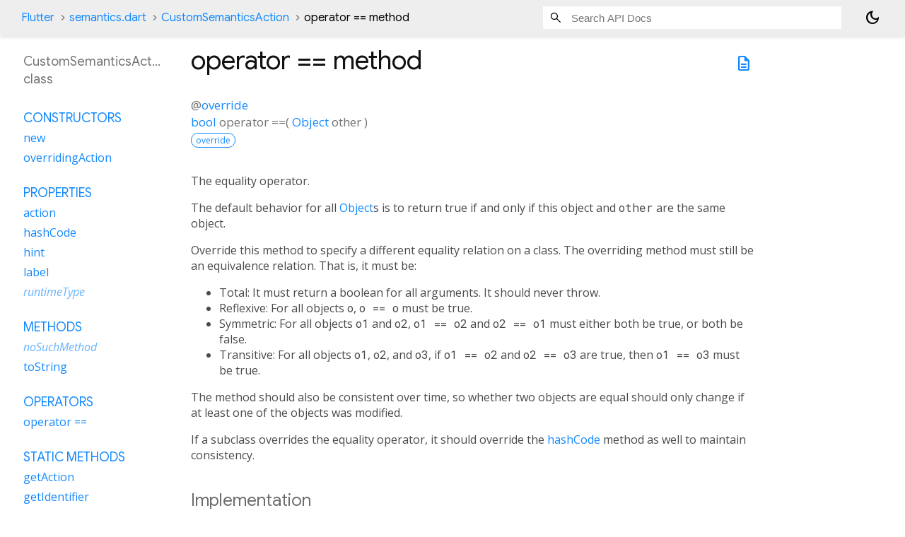

--- FILE ---
content_type: text/html; charset=utf-8
request_url: https://api.flutter.dev/flutter/semantics/CustomSemanticsAction/operator_equals.html
body_size: 2141
content:
<!DOCTYPE html>
<html lang="en">
<head>
  <meta charset="utf-8">
  <meta http-equiv="X-UA-Compatible" content="IE=edge">
  <meta name="viewport" content="width=device-width, height=device-height, initial-scale=1, user-scalable=no">
  <meta name="description" content="API docs for the operator == method from the CustomSemanticsAction class, for the Dart programming language.">
  <title>operator == method - CustomSemanticsAction class - semantics library - Dart API</title>

  <!-- required because all the links are pseudo-absolute -->
  <base href="../../">

  
  <link rel="preconnect" href="https://fonts.gstatic.com">
  <link href="https://fonts.googleapis.com/css2?family=Roboto+Mono:ital,wght@0,300;0,400;0,500;0,700;1,400&display=swap" rel="stylesheet">
  <link href="https://fonts.googleapis.com/css2?family=Material+Symbols+Outlined:opsz,wght,FILL,GRAD@24,400,0,0" rel="stylesheet">
  
  <link rel="stylesheet" href="static-assets/github.css?v1">
  <link rel="stylesheet" href="static-assets/styles.css?v1">
  <link rel="icon" href="static-assets/favicon.png?v1">
  <!-- style overrides for dartdoc -->
<style>
@import 'https://fonts.googleapis.com/css?family=Roboto:500,400italic,300,400,100i';
@import 'https://fonts.googleapis.com/css?family=Google+Sans:500,400italic,300,400,100i';
@import 'https://fonts.googleapis.com/css?family=Open+Sans:500,400italic,300,400,100i';
@import 'https://fonts.googleapis.com/css?family=Material+Icons|Material+Icons+Outlined|Material+Icons+Sharp|Material+Icons+Round';
</style>

<link href="https://flutter.github.io/assets-for-api-docs/assets/cupertino/cupertino.css" rel="stylesheet" type="text/css">

<link href="../assets/overrides.css" rel="stylesheet" type="text/css">

<link href="https://fonts.googleapis.com/icon?family=Material+Icons|Material+Icons+Outlined|Material+Icons+Sharp|Material+Icons+Round" rel="stylesheet">
<style>
  /* Rule for sizing the icon. */
  .md-36 { font-size: 36px; }
</style>

<!-- Google Tag Manager -->
<script>(function(w,d,s,l,i){w[l]=w[l]||[];w[l].push({'gtm.start':
new Date().getTime(),event:'gtm.js'});var f=d.getElementsByTagName(s)[0],
j=d.createElement(s),dl=l!='dataLayer'?'&l='+l:'';j.async=true;j.src=
'https://www.googletagmanager.com/gtm.js?id='+i+dl;f.parentNode.insertBefore(j,f)
})(window,document,'script','dataLayer','GTM-ND4LWWZ');</script>
<!-- End Google Tag Manager -->
<!-- Cookie Banner -->
<link rel="stylesheet" href="https://www.gstatic.com/glue/cookienotificationbar/cookienotificationbar.min.css">
<!-- End Cookie Banner -->

<script async="" defer="" src="../assets/api_survey.js"></script>

<!-- Styles and scripting for handling custom code snippets -->
<link href="../assets/snippets.css" rel="stylesheet" type="text/css">
<script src="../assets/snippets.js"></script>

<link rel="search" type="application/opensearchdescription+xml" title="Flutter API" href="/opensearch.xml"/>

</head>

<body data-base-href="../../" data-using-base-href="true" class="light-theme">
<div id="overlay-under-drawer"></div>
<header id="title">
  <span id="sidenav-left-toggle" class="material-symbols-outlined" role="button" tabindex="0">menu</span>
  <ol class="breadcrumbs gt-separated dark hidden-xs">
    <li><a href="index.html">Flutter</a></li>
    <li><a href="semantics/">semantics.dart</a></li>
    <li><a href="semantics/CustomSemanticsAction-class.html">CustomSemanticsAction</a></li>
    <li class="self-crumb">operator == method</li>
  </ol>
  <div class="self-name">operator ==</div>
  <form class="search navbar-right" role="search">
    <input type="text" id="search-box" autocomplete="off" disabled class="form-control typeahead" placeholder="Loading search...">
  </form>
  <button class="toggle" id="theme-button" title="Toggle between light and dark mode" aria-label="Light and dark mode toggle">
    <span id="dark-theme-button" class="material-symbols-outlined" aria-hidden="true">
      dark_mode
    </span>
    <span id="light-theme-button" class="material-symbols-outlined" aria-hidden="true">
      light_mode
    </span>
  </button>
</header>
<main>
<div
    id="dartdoc-main-content"
    class="main-content"
    data-above-sidebar="semantics&#47;CustomSemanticsAction-class-sidebar.html"
    data-below-sidebar="">
    <div>
  <div id="external-links" class="btn-group"><a title="View source code" class="source-link" href="https://github.com/flutter/flutter/blob/main/packages/flutter/lib/src/semantics/semantics.dart#L671"><span class="material-symbols-outlined">description</span></a></div>
<h1><span class="kind-method">operator ==</span> method 
</h1></div>

    <section class="multi-line-signature">
      
  <div>
    <ol class="annotation-list">
        <li>@<a href="dart-core/override-constant.html">override</a></li>
    </ol>
  </div>
<span class="returntype"><a href="dart-core/bool-class.html">bool</a></span>
<span class="name ">operator ==</span>(<wbr><ol class="parameter-list single-line"> <li><span class="parameter" id="==-param-other"><span class="type-annotation"><a href="dart-core/Object-class.html">Object</a></span> <span class="parameter-name">other</span></span></li>
</ol>)

      <div class="features"><span class="feature">override</span></div>

    </section>
    
<section class="desc markdown">
  <p>The equality operator.</p>
<p>The default behavior for all <a href="dart-core/Object-class.html">Object</a>s is to return true if and
only if this object and <code>other</code> are the same object.</p>
<p>Override this method to specify a different equality relation on
a class. The overriding method must still be an equivalence relation.
That is, it must be:</p>
<ul>
<li>
<p>Total: It must return a boolean for all arguments. It should never throw.</p>
</li>
<li>
<p>Reflexive: For all objects <code>o</code>, <code>o == o</code> must be true.</p>
</li>
<li>
<p>Symmetric: For all objects <code>o1</code> and <code>o2</code>, <code>o1 == o2</code> and <code>o2 == o1</code> must
either both be true, or both be false.</p>
</li>
<li>
<p>Transitive: For all objects <code>o1</code>, <code>o2</code>, and <code>o3</code>, if <code>o1 == o2</code> and
<code>o2 == o3</code> are true, then <code>o1 == o3</code> must be true.</p>
</li>
</ul>
<p>The method should also be consistent over time,
so whether two objects are equal should only change
if at least one of the objects was modified.</p>
<p>If a subclass overrides the equality operator, it should override
the <a href="semantics/CustomSemanticsAction/hashCode.html">hashCode</a> method as well to maintain consistency.</p>
</section>


    
<section class="summary source-code" id="source">
  <h2><span>Implementation</span></h2>
  <pre class="language-dart"><code class="language-dart">@override
bool operator ==(Object other) {
  if (other.runtimeType != runtimeType) {
    return false;
  }
  return other is CustomSemanticsAction &amp;&amp;
      other.label == label &amp;&amp;
      other.hint == hint &amp;&amp;
      other.action == action;
}</code></pre>
</section>


  </div> <!-- /.main-content -->
  <div id="dartdoc-sidebar-left" class="sidebar sidebar-offcanvas-left">
    <!-- The search input and breadcrumbs below are only responsively visible at low resolutions. -->
<header id="header-search-sidebar" class="hidden-l">
  <form class="search-sidebar" role="search">
    <input type="text" id="search-sidebar" autocomplete="off" disabled class="form-control typeahead" placeholder="Loading search...">
  </form>
</header>
<ol class="breadcrumbs gt-separated dark hidden-l" id="sidebar-nav">
    <li><a href="index.html">Flutter</a></li>
    <li><a href="semantics/">semantics</a></li>
    <li><a href="semantics/CustomSemanticsAction-class.html">CustomSemanticsAction</a></li>
    <li class="self-crumb">operator == method</li>
</ol>

    <h5>CustomSemanticsAction class</h5>
    <div id="dartdoc-sidebar-left-content"></div>
  </div><!--/.sidebar-offcanvas-->
  <div id="dartdoc-sidebar-right" class="sidebar sidebar-offcanvas-right">
</div><!--/.sidebar-offcanvas-->
</main>
<footer>
  <span class="no-break">
    Flutter
      0.0.0
  </span>
  <script src="footer.js"></script>
</footer>


<script src="static-assets/highlight.pack.js?v1"></script>
<script src="static-assets/docs.dart.js"></script>
<!-- Google Tag Manager (noscript) -->
<noscript><iframe src="https://www.googletagmanager.com/ns.html?id=GTM-ND4LWWZ"
height="0" width="0" style="display:none;visibility:hidden"></iframe></noscript>
<!-- End Google Tag Manager (noscript) -->
<!-- Cookie Banner -->
<div class="glue-footer"></div>
<button aria-hidden="true" class="glue-footer__link glue-cookie-notification-bar-control">Cookies management controls</button>
<script src="https://www.gstatic.com/glue/cookienotificationbar/cookienotificationbar.min.js" data-glue-cookie-notification-bar-category="2B"></script>
<!-- End Cookie Banner -->

</body>
</html>



--- FILE ---
content_type: text/html; charset=utf-8
request_url: https://api.flutter.dev/flutter/semantics/CustomSemanticsAction-class-sidebar.html
body_size: 41
content:
<ol>

      <li class="section-title"><a href="semantics/CustomSemanticsAction-class.html#constructors">Constructors</a></li>
        <li><a href="semantics/CustomSemanticsAction/CustomSemanticsAction.html">new</a></li>
        <li><a href="semantics/CustomSemanticsAction/CustomSemanticsAction.overridingAction.html">overridingAction</a></li>


    
        <li class="section-title">
          <a href="semantics/CustomSemanticsAction-class.html#instance-properties">Properties</a>
        </li>
          
<li>
  <a href="semantics/CustomSemanticsAction/action.html">action</a>
</li>
          
<li>
  <a href="semantics/CustomSemanticsAction/hashCode.html">hashCode</a>
</li>
          
<li>
  <a href="semantics/CustomSemanticsAction/hint.html">hint</a>
</li>
          
<li>
  <a href="semantics/CustomSemanticsAction/label.html">label</a>
</li>
          
<li class="inherited">
  <a href="dart-core/Object/runtimeType.html">runtimeType</a>
</li>

        <li class="section-title"><a href="semantics/CustomSemanticsAction-class.html#instance-methods">Methods</a></li>
          
<li class="inherited">
  <a href="dart-core/Object/noSuchMethod.html">noSuchMethod</a>
</li>
          
<li>
  <a href="semantics/CustomSemanticsAction/toString.html">toString</a>
</li>

        <li class="section-title"><a href="semantics/CustomSemanticsAction-class.html#operators">Operators</a></li>
          
<li>
  <a href="semantics/CustomSemanticsAction/operator_equals.html">operator ==</a>
</li>

    

    

      <li class="section-title"><a href="semantics/CustomSemanticsAction-class.html#static-methods">Static methods</a></li>
        <li><a href="semantics/CustomSemanticsAction/getAction.html">getAction</a></li>
        <li><a href="semantics/CustomSemanticsAction/getIdentifier.html">getIdentifier</a></li>
        <li><a href="semantics/CustomSemanticsAction/resetForTests.html">resetForTests</a></li>

</ol>
